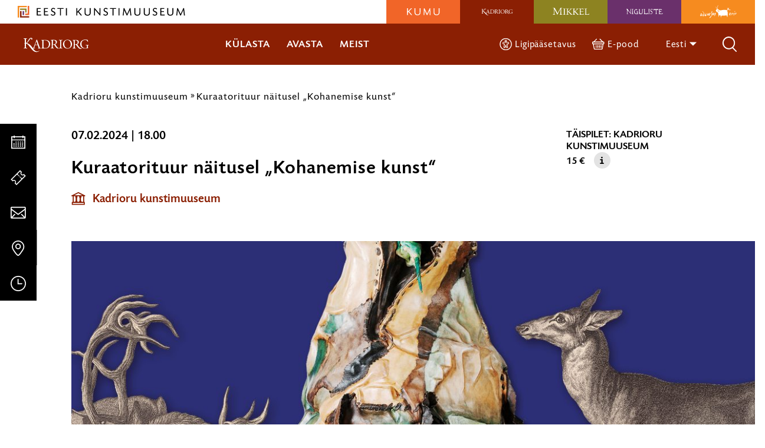

--- FILE ---
content_type: image/svg+xml
request_url: https://kadriorumuuseum.ekm.ee/wp-content/uploads/sites/5/2019/09/EKM-Niguliste-1.svg
body_size: 4575
content:
<?xml version="1.0" encoding="utf-8"?>
<!-- Generator: Adobe Illustrator 24.0.3, SVG Export Plug-In . SVG Version: 6.00 Build 0)  -->
<svg version="1.1" id="Layer_1" xmlns="http://www.w3.org/2000/svg" xmlns:xlink="http://www.w3.org/1999/xlink" x="0px" y="0px"
	 viewBox="0 0 283.5 124.3" style="enable-background:new 0 0 283.5 124.3;" xml:space="preserve">
<style type="text/css">
	.st0{fill:#231F20;}
	.st1{fill:#6A306B;}
	.st2{fill:#8C2003;}
	.st3{fill:#8C8221;}
	.st4{fill:#F06528;}
	.st5{fill:#F58A1F;}
</style>
<g>
	<path class="st1" d="M46.5,20.9v-4h4.1v-1.2h-4.1v-3.5H51V11h-6v11.2h6.5l0.2-1.3H46.5z M57.3,20.9v-4h4.1v-1.2h-4.1v-3.5h4.5V11
		h-6v11.2h6.5l0.2-1.3H57.3z M67.9,13.7c0-1,0.8-1.7,1.8-1.7c0.9,0,1.6,0.5,2.3,1l0.6-1.3c-0.8-0.7-1.8-1.1-2.8-1.1
		c-1.8,0-3.3,1.3-3.3,3.2c0,3.6,5,2.9,5,5.4c0,1.2-0.9,1.9-2,1.9c-1.2,0-2.2-0.6-3.1-1.4l-0.3,1.6c1,0.7,2,1.2,3.2,1.2
		c2,0,3.7-1.2,3.7-3.3C73.1,15.4,67.9,16.2,67.9,13.7 M81.4,12.2h3.8V11h-9.2v1.2h3.8v10h1.5V12.2z M88.9,22.2h1.5V11h-1.5V22.2z
		 M113.1,22.2l-4.9-6.1l4.7-4.9l-1.5-0.3l-5.4,5.6V11h-1.5v11.2h1.5v-4.1l1.1-1.1l4.1,5.2H113.1z M124.9,21.4
		c1.1-0.9,1.3-2.3,1.3-3.6V11h-1.5v6.8c0,2.1-0.7,3.3-3,3.3c-2.4,0-3.2-1-3.2-3.3V11H117v6.7c0,1.2,0.1,2.5,0.9,3.4
		c0.9,1,2.3,1.3,3.6,1.3C122.7,22.4,124,22.2,124.9,21.4 M140.1,22.3l0.7-0.3V11h-1.4v8.4l-7.4-8.6l-0.8,0.3v11.1h1.4v-8.6
		L140.1,22.3z M147.1,13.7c0-1,0.8-1.7,1.8-1.7c0.9,0,1.6,0.5,2.3,1l0.6-1.3c-0.8-0.7-1.8-1.1-2.8-1.1c-1.8,0-3.3,1.3-3.3,3.2
		c0,3.6,5,2.9,5,5.4c0,1.2-0.9,1.9-2,1.9c-1.2,0-2.2-0.6-3.1-1.4l-0.3,1.6c1,0.7,2,1.2,3.2,1.2c2,0,3.7-1.2,3.7-3.3
		C152.2,15.4,147.1,16.2,147.1,13.7 M160.5,12.2h3.8V11h-9.2v1.2h3.8v10h1.5V12.2z M168,22.2h1.5V11H168V22.2z M185.9,22.2h1.5
		L186.1,11h-1l-4.2,9.1l-4.2-9.1h-1l-1.4,11.2h1.4l0.9-8.1l3.7,8.1h0.9l3.8-8.2L185.9,22.2z M199.8,21.4c1.1-0.9,1.3-2.3,1.3-3.6V11
		h-1.5v6.8c0,2.1-0.7,3.3-3,3.3c-2.4,0-3.2-1-3.2-3.3V11h-1.5v6.7c0,1.2,0.1,2.5,0.9,3.4c0.9,1,2.3,1.3,3.6,1.3
		C197.6,22.4,198.9,22.2,199.8,21.4 M214,21.4c1.1-0.9,1.3-2.3,1.3-3.6V11h-1.5v6.8c0,2.1-0.7,3.3-3,3.3c-2.4,0-3.2-1-3.2-3.3V11
		h-1.5v6.7c0,1.2,0.1,2.5,0.9,3.4c0.9,1,2.3,1.3,3.6,1.3C211.8,22.4,213.1,22.2,214,21.4 M221.3,13.7c0-1,0.8-1.7,1.8-1.7
		c0.9,0,1.6,0.5,2.3,1l0.6-1.3c-0.8-0.7-1.8-1.1-2.8-1.1c-1.8,0-3.3,1.3-3.3,3.2c0,3.6,5,2.9,5,5.4c0,1.2-0.9,1.9-2,1.9
		c-1.2,0-2.2-0.6-3.1-1.4l-0.3,1.6c1,0.7,2,1.2,3.2,1.2c2,0,3.7-1.2,3.7-3.3C226.4,15.4,221.3,16.2,221.3,13.7 M232.4,20.9v-4h4.1
		v-1.2h-4.1v-3.5h4.5V11h-6v11.2h6.5l0.2-1.3H232.4z M249.4,21.4c1.1-0.9,1.3-2.3,1.3-3.6V11h-1.5v6.8c0,2.1-0.7,3.3-3,3.3
		c-2.4,0-3.2-1-3.2-3.3V11h-1.5v6.7c0,1.2,0.1,2.5,0.9,3.4c0.9,1,2.3,1.3,3.6,1.3C247.2,22.4,248.5,22.2,249.4,21.4 M268,22.2
		L266.7,11h-1l-4.2,9.1l-4.2-9.1h-1L255,22.2h1.4l0.9-8.1l3.7,8.1h0.9l3.8-8.2l0.9,8.2H268z M22.9,21.6h-2.2v-6.1h2.2V21.6z
		 M19,15.5v7.9h11.8v2.2H16.9v-10H19z M26.9,11.6v6.1h-2.2v-3.9h-7.9v-2.2H26.9z M30.8,7.6v14h-6.1v-2.2h3.9V7.6H30.8z M26.9,7.6
		v2.2c-0.4,0-11.8,0-11.8,0v15.7h-2.2V7.6H26.9z"/>
	<path class="st1" d="M41.9,55.4c-0.2-2.9,0.4-5.9,0.6-6.4c0.2-0.4,0.4-1,0.1-1.5c-0.1-0.2-0.4-0.4-0.9-0.4L38.6,47l-0.3,0.3
		c-0.1,0.2-0.1,0.4-0.1,0.6c0,0.4,0.1,0.9,0.1,0.9c0.6,0.9,1.2,2.1,1.2,2.5v0l-0.2,1c-0.2,1.4-0.6,3.7-0.6,5.1
		c0,1.1,0.4,4.5,0.8,7.5l0.6,4.7l0.3,8.9c0,0,0,0.1,0,0.3c-0.8-0.9-3.4-3.6-4.1-4.3c-0.8-0.8-7.7-8-8.6-9.2l-2.3-4l-1-1.8l-1.8-2.6
		c-1.8-2.6-4.6-6.6-5.3-7.9c-1.1-1.9-2.5-3.1-3.1-3.1l-1,0.1l-1.9,0.1c0,0-3,0.1-3.3,0.9c0,0.1,0,0.2,0,0.3c0,0.8,1,1.6,1.7,2.2
		l0.3,0.2l0.9,0.7c0.5,0.3,1.4,0.9,1.5,1.2c0,0-0.1,1.4-0.1,1.4l-0.2,5.2l0.5,5.1c0.3,2.5,0.5,5,0.5,6.7c0,0.3,0,0.5,0,0.8
		c-0.1,0.7-0.1,1.4-0.1,2.1c0,1.5,0.1,3.1,0.2,4.5l0.1,1.8c0,0.1,0,0.3,0,0.4c0,1.6-0.5,2.1-0.8,2.5l-0.2,0.2l-2,3l0.9-0.1l4.4-0.3
		l2.1,0c1,0.1,1.4,0.1,1.7-0.1l0.2-0.1l0.1-0.3c0-0.7-1.5-1.8-1.5-1.8c-2.1-1.6-2.2-2-2.2-2c0-0.1,0-0.2,0-0.3
		c0-0.7,0.1-2.6,0.1-4.2l0.2-5.5c0-1.4-0.4-4.4-0.7-7l-0.5-4.9l0-1.6c0-0.4,0-0.9,0-1.3c0-0.1,0-0.2,0-0.3c0.4,0.3,0.9,0.7,1.2,1
		c0.2,0.2,1.3,1.6,6,7.5l0.1,0.2c1.1,1.3,5.5,6.8,7.7,9l6.3,6.7l1.9,2.1c2,2.1,2.6,2.5,3,2.5l0.6-0.3c0.3-0.3,0.4-0.9,0.8-3.7l0-0.3
		c0.1-0.8,0-10.1-0.1-12.5l-0.5-7.6L41.9,55.4z M60.1,84.8c0.1-0.4-0.2-0.7-0.4-0.7c-0.2-0.1-1.7-0.8-2.3-1.3
		c-0.8-0.7-2-1.8-2.3-2.3c-0.3-0.5-0.2-2.8,0-3.8c0.2-0.9,0-5.8-0.2-7.5c-0.1-1.7,0-3.7,0.1-4.9c0.2-1.2-0.3-3-0.4-3.3l0.1-0.9
		c0.1-0.7,0.2-1.6,0-2.4c-0.3-1.2-0.1-3.1,0-3.7c0.1-0.7,0.6-1.7,1.2-2.2c0.6-0.4,2.6-1.4,3.1-1.6c0.3-0.1,0.5-0.5,0.3-1
		c-0.1-0.2-0.6-1.2-1.2-1l-2.3,0.3c-0.4,0.1-1.4-0.1-2.1-0.2l-1.2-0.2c-0.8-0.1-2.1-0.5-2.8-0.7l-0.6,0c-0.7,0.3-1.1,1.8-1.1,1.8
		c-0.1,0.5,0.3,0.7,1,1l1.3,0.7c0.8,0.5,0.8,1.3,0.8,1.6l0,0.6l-0.3,3.8l0.1,3.5l0.1,3.1l-0.2,2.2c-0.1,1.2-0.3,2.5-0.1,3.5
		c0.2,1.3,0,3.6-0.1,5.3l-0.1,1.1c-0.1,1.5-0.3,5.3-0.2,6c0,0.2-0.6,0.9-1,1.1c-0.4,0.2-2,1.3-2.2,1.6c-0.1,0.1-0.3,0.4,0.3,1.5
		l0.2,0.3l2.9-0.6l1.4-0.4l1.5-0.4c0.4,0,1.8,0.5,2.3,0.8c0.7,0.3,3.1,0.4,3.1,0.4C59.8,86,60,85.1,60.1,84.8 M93.6,85.6
		c0.4-0.6,0.2-1.2,0-1.6l-0.1-0.2L93,83.2c-0.4-0.4-0.8-0.9-0.9-1.9L91.9,80l-0.5-3.5c-0.4-1.6-0.9-4.7-0.9-5.1
		c0-0.4,0.3-1.4,0.8-1.9l1.5-1c0.4-0.2,0.5-0.6,0.4-1.3c-0.1-0.4-0.3-1.1-0.9-1.1l-0.2,0c-2.1,0-3.1,0-3.5,0.2
		c-0.5,0.2-2.8,0.7-3.1,0.7c-0.4,0-2.1,0.2-2.5,0.5c-0.3,0.2-0.4,0.8-0.4,2.2c0,0.1,0.3,0.7,0.3,0.7c0.4,0.4,1.5,1.1,2.2,1.1
		c0.5,0,1.4,0.3,1.5,0.5c0,0.4,0.2,1.8,0.5,2.3c0.2,0.4,0.7,2.3,0.9,3.1c0.2,1,0.5,2.6,0.5,3l0,0.6l-0.1,1.7c0,0-0.2,0.2-0.9,0.2
		l-1.3-0.2l-4.4-0.6c-1.2-0.1-4.6-0.9-5.3-1.2l-0.5-0.2c-1.1-0.4-3.2-1-4.6-3.1c-1.9-2.7-2.9-5.6-3-6.7c-0.1-1.3-0.1-4.5,0.1-6.1
		c0.2-1.6,1.3-4.5,2.6-6.6c1.2-2,4.5-4.7,5.1-5c0.5-0.3,2.7-0.7,3.7-0.8c0.6,0,1.2,0.5,1.7,1l0.5,0.5c0.7,0.7,1.7,2.1,1.7,2.5l0,0.3
		l0.4,0.2c0.4,0.1,0.6-0.2,0.7-0.5l0.2-0.2c0,0,0.7-0.1,0.7-0.1l0.6-0.1c0.5-0.1,1.1-0.3,1.3-0.8c0.1-0.2,0.1-0.5-0.2-0.9
		c-0.5-0.6-0.9-1.8-1-2.3c-0.2-0.8-2-2.2-2.4-2.5c-0.6-0.3-3.1-1-4.2-1.1c-1.2-0.1-4.1,0.7-5,1.3h0c-0.9,0.6-4.5,3.5-5.1,4
		c-0.6,0.5-1.9,2.3-2.3,3.2C67,58.3,66,60.6,65.7,61c-0.5,0.7-1.3,4.3-1.3,5.2c-0.1,1.1,0,5.6,0.2,6.8c0.2,1.1,1.5,4.5,2,5.3
		l0.5,0.8c0.6,1,1.4,2.4,2,2.9c0.8,0.7,6.3,2.9,6.9,2.9c0.4,0,1.5,0.3,1.9,0.5c0.6,0.5,2.8,0.9,3.6,1l1,0.1l3.9,0.2l3.6-0.5l2.2-0.2
		C92.7,86.2,93.2,86.2,93.6,85.6 M130.3,50.6c-0.1-0.5-0.4-0.7-0.7-0.7c-1.5,0.1-2.7,0-3.4-0.2l-2.9-0.4l-0.8-0.1
		c-0.7-0.1-1.5,0.9-1.7,1.4c0,0.1-0.1,0.3-0.1,0.4c0,0.3,0.2,0.5,0.3,0.6c0.8,0.5,2.4,1.7,2.5,2.2c0,0,0,0.1,0,0.1
		c0,0.9-0.1,2.5-0.4,3.8c-0.3,1.4,0,5.7,0,5.7c-0.1,0.3,0.3,1.2,0,2.9c-0.3,1.7-0.6,3.2-0.6,4.3c0,1.1-0.8,1.7-0.8,4
		c0,0.6-0.4,2.9-0.5,3.8c-0.1,0.7-0.4,1.1-0.8,1.8c0,0-0.3,0.7-0.4,1.1c-0.1,0.4-0.1,0.4-0.1,0.5c-0.1,0.2-0.5,0.1-1.3,0.3
		c-1.2,0.3-6.7-0.5-8.7-0.9c-2.2-0.3-3.2-0.6-3-3l0-0.3l-0.4-3c-0.2-2.4-1.1-2.2-0.9-3.7c0.5-5.6-0.4-7.9,0.4-12.1
		c0-2.6-0.5-5.1-0.8-6.2c0-0.1-0.1-0.2-0.1-0.3c0-0.1,0-0.2,0.1-0.3c0.2-0.3,0.6-0.4,0.9-0.5c1.1-0.3,1.7-0.9,1.7-1.6
		c0-0.1,0-0.1,0-0.2c0-0.4-0.1-0.8-0.4-1c-0.3-0.2-0.6-0.3-1.1-0.1c-0.8,0.2-4.7,1.1-5.7,0.7h0c-1.3-0.5-1.6-0.5-2.3,0.7l-0.2,1
		c0.1,0.4,0.5,0.6,1,0.8l0.6,0.3l0.5,0.2c0.8,0.3,0.2,0.7,0.8,3c0.4,1.7,0.2,3.8,0.3,5.8c0.2,2.2,0.3,6.5-0.3,13.6
		c-0.1,0.7-0.2,1.2-0.1,2.3c0.1,1.2,0.6,1.3,0.7,3c0,1.1,0.3,2.4,0.9,3.2l0.7,1.1c1,0.5,1.9,1.3,2.9,1.5c1.3,0.3,7.5-0.1,9.2,0
		c1.5,0.1,5.1-0.2,6.1-1l0.7-0.7c1.2-0.9,2.4-3.3,3.1-5.2c0.1-1.8,0.5-3.2,0.4-3.9c-0.1-0.7,0.4-1.6,0.4-2.2c0-0.6,0.5-1.7,0.8-4.4
		c0.3-2.7-0.4-0.7,0-4.2c0.4-3.4-0.5-3.5-0.2-5.3c0.5-2.7-0.3-3.9,0.2-4.9c0.6-1,2-1.3,2.5-1.4C130,52.6,130.4,51.3,130.3,50.6
		 M165.2,78.1c0.2-1.3,0.4-2.7-0.4-2.9c-0.6-0.1-0.9,0.4-1.4,1.1l-1.2,1.6l-1.9,2.3l-1.1,1.3c-0.5,0.2-3.1,0.8-4.6,0.4
		c-1.3-0.4-3.3-0.4-5.2-0.5l-3.7-0.1c-1.4,0-2.1-0.1-2.4-0.5l-0.3-0.4c-0.2-0.3-0.3-0.3-0.1-1.6l0.1-6.1l0-2.1c0-1.3,0-4.6-0.2-6.6
		l-0.4-2.4c-0.2-1.2-0.4-2.4-0.3-3.3c0.2-1.7,0.3-3.9,0.2-4.7c-0.1-0.5,0.6-1.4,1.2-2c0.4-0.4,0.9-1.2,0.9-1.9l-0.3-0.9
		c-0.4-0.5-1.1-0.3-1.9-0.1c-0.5,0.1-1,0.2-1.4,0.1c-1.1-0.3-3.3-0.2-4.7,0.3c-0.4,0.1-0.7,0.5-0.7,0.9c0,0.5,0.3,0.9,0.8,1.1
		c0.6,0.2,1.9,1.4,1.9,2.2l0.2,5.2c0,1.3-0.2,5.3,0,7c0.4,3.7,0.6,6.5,0.4,7.8l-0.3,5.1l-0.2,2.6c-0.1,0.8-0.8,2.1-1.2,2.5
		c-0.5,0.4-0.9,1.1-0.9,1.7l0.4,0.7l0.2,0.1c0.6,0.6,1.4,1,3.2,0c1.8-1,3.8-0.8,5.3-0.6l5.1,0.4l4.6,0.4c1.7,0.2,4.3,0,5.8-0.2
		l1.2-0.1l0.4,0.1c0.3,0.1,0.7,0.2,1-0.1c0.3-0.3,0.4-0.7,0.4-1.7c0-1.2,0.6-2.9,1-4.1l0.5-1.6L165.2,78.1z M179.2,47.9
		c-0.4-0.6-1.3-0.3-2.2,0.1l-0.9,0.3c-0.8,0.2-3.1-0.1-4.1-0.3l-0.4-0.1l-1.8-0.5c-0.3-0.1-0.5-0.1-0.8,0c-0.5,0.4-0.6,1.3-0.6,1.8
		c0.1,0.6,0.4,0.8,0.6,0.9h0c0.4,0.2,2.3,2.2,2.4,3.5l-0.4,8.9c0,2.7,0.5,6.4,0.7,8.4c0.3,1.9,0,5.7-0.3,6.8c-0.3,0.8-0.2,2-0.1,2.9
		l0,1.2c-0.1,0.3-1.4,1.3-2.9,1.7c-0.6,0.2-1,0.4-1.2,0.8c-0.2,0.5,0.1,1,0.3,1.3c0.2,0.3,0.4,0.7,5.6-0.4c0.8-0.2,1.6,0.1,2.3,0.4
		c0.8,0.3,1.4,0.5,1.7,0l0.2-0.7c-0.1-0.8-1.1-1.7-1.5-2c-0.5-0.4-1.1-1.4-1.6-3c-0.2-0.5,0.2-2.4,0.4-3.7l0.3-1.9l0-6.8l0.4-2.3
		l0.4-2.8c0.1-2.2-0.3-4.2-0.6-5.1c-0.2-0.7,0.2-3,0.7-4.2c0.4-1,2-2.4,2.8-3.1C179.8,49,179.5,48.3,179.2,47.9 M199.7,53.4
		c0-0.5,0-2.4-0.7-4c-0.6-1.2-0.8-1.3-1.8-1.3l-1.1-0.1c-2-0.2-5.4-0.2-6.7,0.4l-0.7,0.3c-1.1,0.5-2.5,1.1-3.1,2.5
		c-0.7,1.5-1.7,5.2-2,6.5c-0.2,1,0.1,2.2,0.4,3.4l0.3,1.4c0.4,1.8,3.1,4.8,4.1,5.3l1.6,0.5c1.2,0.3,3.2,0.9,3.6,1.5l0.9,1
		c0.7,0.8,1.6,1.6,1.5,2.6l-0.2,3.4l-0.1,1.2c-0.1,0.4-1.3,2.7-2.1,3.1c-1.5,0.8-2.2,1.1-2.5,1.2c-0.2-0.2-0.3-0.3-0.6-0.3
		c-0.2,0-0.8,0-1.3,0.7c-0.1,0.2-0.5,0.4-0.9,0.4c-0.7,0-1.3-0.3-1.8-0.8c-2-2.5-2.3-2.6-2.5-2.7c-0.1,0-0.4-0.1-0.7,0.1
		c-0.3,0.3-0.3,0.6-0.1,1.8c0.2,1.2-0.1,2.8-0.2,3.2c-0.1,0.3,0.1,0.7,0.4,1.1c0.4,0.4,1.1,0.7,1.8,0.4c0.6-0.3,1.8-0.5,3.2-0.4
		c1.1,0.1,2.1-0.5,3-0.9l1-0.5c1.3-0.6,4.3-2.5,5.2-4.3c0.9-1.7,1.3-5.1,0.9-8.3c-0.3-2.8-1.8-5.4-3.9-6.6l-2.3-1.5l-2.6-1.6
		l-0.3-0.2c-1.9-1.1-3-1.7-3.2-3.6c-0.2-2,1.2-5.6,2-6.6c0.5-0.6,1.8-0.7,2.7-0.7l0.7,0l0.4-0.1c0.8-0.1,1.5-0.2,2.2,0
		c0.8,0.3,1.8,0.8,2,1.4c0.2,0.8,0.7,1.3,1.1,1.8l0.3,0.4c0.1,0.3,0.4,0.4,0.8,0.4C199.2,54.7,199.7,54,199.7,53.4 M241.4,55.7
		l0.2-0.2l0-0.4l-0.6-4c-0.3-1.3-1.2-2.8-1.2-2.8l-0.1-0.2l-0.2,0c-0.4,0-2.7-0.3-3.4,0c-0.3,0.1-1.9,0.1-3.2,0l-3.3,0l-3.1,0.1
		c-2.2,0-3.6,0-4,0.2c-0.5,0.2-3.6,0.3-5.4,0.3c-1.5,0-4.6,0-5.8,0.4c-0.6,0.2-1.5,0-2.3-0.1l-1.2-0.1c-0.7,0.1-0.7,0.8-0.7,1.4
		l-0.2,1.3c-0.3,0.7-0.4,1.8-0.5,2.8l-0.2,1.5c-0.1,0.6,0.1,1.1,0.7,1.4c0.5,0.3,1.3,0.2,1.7-0.2l0.2-0.3c0.4-0.6,1.5-2,2-2.3
		c0.4-0.2,1.9-0.3,3-0.3l1.1-0.1c1.3-0.1,3.8,0.1,5.3,0.2l0.4,0c1,0.1,2.1,0.2,2.5,0.6c0.2,0.3,0.3,2.4,0.3,3.3l0,1l0.6,4L224,65
		c0.3,1.6,0.4,7.5,0.1,8.7c-0.2,0.7-0.2,2.2-0.3,3.6c0,1.1-0.1,2.3-0.2,2.6c-0.2,0.6-2,1.8-2.4,1.9c-0.2,0.1-0.5,0.2-0.5,0.8
		c0,0-0.1,1.6,0.4,1.8l2.1,0l0.8,0c0.9-0.1,2.4-0.2,3,0l1.6,0.6c1.4,0.5,2,0.7,2.3,0.7c0.3,0,0.6-0.2,0.7-0.6
		c0.1-0.1,0.1-0.3,0.1-0.5c0-0.5-0.2-1.1-0.7-1.5c-0.8-0.6-2.7-3-2.8-3.9c-0.1-0.9-0.5-5.8-0.5-8.6c0-0.2,0-0.8,0-0.9
		c0-2.8-0.7-9.7-1-12.2c0,0-0.2-2.3-0.2-3.2c0.8,0,5.6-0.3,5.6-0.3l2.5-0.3l3.1-0.4c0.5,0,1.3,1.1,1.7,2l0.1,0.2l0.2,0.1
		C241,56,241.2,55.8,241.4,55.7 M275.4,78.3c-0.1-0.1-0.4-0.5-1.9,0.3c-0.4,0.2-2.4,1.3-2.9,1.9c-0.2,0.2-1.1,0.6-1.7,1l-1.3,0.7
		c-0.3,0.2-2,0.4-2.9,0.5l-1.1,0.1l-0.4,0l-3.6,0.3c-0.5,0-1.8-0.7-2.7-1.2l-1.3-0.6c-0.7-0.2-2.9-0.6-3.5-0.6l-0.5,0
		c0,0-0.3,0-0.5,0c0-0.5-0.1-3.3-0.1-3.3l0.2-1.4l0.3-2.7c0-0.1,0-0.3,0-0.4c0-0.9-0.2-1.6-0.3-2.3l-0.2-1.1l0-0.3
		c0-0.4,0.1-1.2,0.2-1.3c0.2,0,1.8,0.6,2.3,0.8l0.4,0.1c0.7,0.3,2.7,0.4,3.6,0.2c0.8-0.2,1.7,0.1,2.1,0.4l1.6,1.5l0.3,0.3
		c0.2,0.2,0.6,0.2,1,0c0.4-0.3,0.6-0.8,0.5-1.2l-0.1-1l0-0.5c0-0.4,0.7-2.8,1.1-3.4c0.3-0.5,0.1-1-0.2-1.3c-0.4-0.3-0.9-0.2-1.2,0.1
		c-0.2,0.3-1,0.8-1.8,1c-1,0.2-3.6,0.5-4.1,0.4c-0.8-0.2-4.2-1.2-4.7-1.4c0,0-0.1-0.1,0.1-1l0.1-0.3l0-1.1c-0.1-0.8-0.1-2,0-2.7
		c0.2-1.3,0.1-4,0-5.1c0.4-0.5,1.5-0.7,1.8-0.7c3.2,0,3.9-0.1,4.2-0.2c0.5-0.1,3.6,0.1,4.2,0.2c0.6,0.1,1.9,0.5,2.1,0.8l0.5,0.8
		c1,1.7,1.2,2,1.6,2.1c0.4,0.1,1.2-0.4,1.4-0.7l0.1-0.2l-0.1-0.4l-0.3-1.2l-0.6-2l-0.4-1.4c-0.2-1.1-0.3-1.3-0.5-1.4l-0.9-0.1
		l-0.9,0l-1-0.1l-4.5-0.4l-1.8,0c-1.1,0-3.1,0.1-3.4,0c-0.6-0.2-3.4,0-3.4,0c-0.6,0.1-2.5-0.1-2.8-0.2c-0.5-0.3-1.4-0.1-2.1,1.2
		c-0.1,0.1-0.1,0.3-0.1,0.4c0,0.4,0.4,0.7,0.8,1c0.6,0.5,0.9,1.1,1,1.3l0.2,1.7l0.3,2.6l-0.1,1.9l-0.3,4.5c0.1,1.2,0.1,3.5,0.1,5.3
		c0,1.1,0,2-0.1,2.4c-0.1,0.8-0.2,2.7-0.2,4.2c0,0.5,0,1,0,1.3c0.1,0.9,0.1,2,0.1,2.8c0,0.5,0,0.9-0.1,1.1c-0.1,0.4-1.4,1.8-1.8,2.3
		l-0.3,0.4c-0.2,0.2-0.4,0.5-0.4,0.8c0,0.1,0,0.1,0,0.2c0.1,0.4,0.4,0.5,0.5,0.6c0.1,0,1.3,0.3,1.3,0.3l1.8,0.4
		c0.8,0.2,3.4,0.3,4.1,0c0.4-0.2,2.9-0.1,4.7,0.3c1.7,0.4,2.9,0.4,3.6,0.4c0.7,0,4.1-0.2,5.1-0.5c0.8-0.2,2.1-0.4,3.2,0.1
		c1,0.4,1.6,0.5,2,0.4l0.4-0.4c0.1-0.3,1.7-2.7,2.1-3.2l0.8-1.2l1.5-2.1C275.6,78.7,275.5,78.4,275.4,78.3"/>
</g>
</svg>
